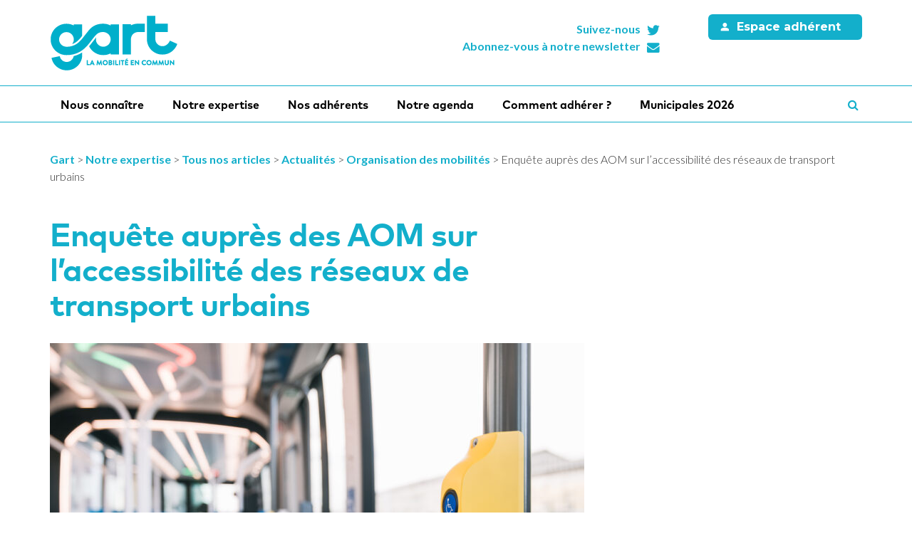

--- FILE ---
content_type: text/html; charset=UTF-8
request_url: https://www.gart.org/actualite/lancement-dune-enquete-aupres-des-aom-sur-laccessibilite-des-reseaux-de-transport-urbains/
body_size: 13715
content:

<!DOCTYPE html>

<html lang="fr-FR">
<head>
	<meta charset="UTF-8">
	<meta http-equiv="X-UA-Compatible" content="IE=edge">
	<meta name="viewport" content="width=device-width, initial-scale=1">

	<link rel="profile" href="http://gmpg.org/xfn/11">
	<link rel="pingback" href="https://www.gart.org/xmlrpc.php">

			<script>
  (function(i,s,o,g,r,a,m){i['GoogleAnalyticsObject']=r;i[r]=i[r]||function(){
  (i[r].q=i[r].q||[]).push(arguments)},i[r].l=1*new Date();a=s.createElement(o),
  m=s.getElementsByTagName(o)[0];a.async=1;a.src=g;m.parentNode.insertBefore(a,m)
  })(window,document,'script','https://www.google-analytics.com/analytics.js','ga');

  ga('create', 'UA-70240473-1', 'auto');
  ga('send', 'pageview');

</script>	
			<meta name="google-site-verification" content="BX2ycTSft0Cx3Nej-iiNIQxG46PoTPHjNPAiYxdPDJw" />	
	<title>Enquête auprès des AOM sur l&rsquo;accessibilité des réseaux de transport urbains &#8211; Gart</title>
<meta name='robots' content='max-image-preview:large' />
<link rel='dns-prefetch' href='//code.jquery.com' />
<link rel='dns-prefetch' href='//maxcdn.bootstrapcdn.com' />
<link rel='dns-prefetch' href='//maps.googleapis.com' />
<link rel='dns-prefetch' href='//fonts.googleapis.com' />
<link rel='dns-prefetch' href='//s.w.org' />
<link rel="alternate" type="application/rss+xml" title="Gart &raquo; Flux" href="https://www.gart.org/feed/" />
		<script type="text/javascript">
			window._wpemojiSettings = {"baseUrl":"https:\/\/s.w.org\/images\/core\/emoji\/13.0.1\/72x72\/","ext":".png","svgUrl":"https:\/\/s.w.org\/images\/core\/emoji\/13.0.1\/svg\/","svgExt":".svg","source":{"concatemoji":"https:\/\/www.gart.org\/wp-includes\/js\/wp-emoji-release.min.js?ver=5.7"}};
			!function(e,a,t){var n,r,o,i=a.createElement("canvas"),p=i.getContext&&i.getContext("2d");function s(e,t){var a=String.fromCharCode;p.clearRect(0,0,i.width,i.height),p.fillText(a.apply(this,e),0,0);e=i.toDataURL();return p.clearRect(0,0,i.width,i.height),p.fillText(a.apply(this,t),0,0),e===i.toDataURL()}function c(e){var t=a.createElement("script");t.src=e,t.defer=t.type="text/javascript",a.getElementsByTagName("head")[0].appendChild(t)}for(o=Array("flag","emoji"),t.supports={everything:!0,everythingExceptFlag:!0},r=0;r<o.length;r++)t.supports[o[r]]=function(e){if(!p||!p.fillText)return!1;switch(p.textBaseline="top",p.font="600 32px Arial",e){case"flag":return s([127987,65039,8205,9895,65039],[127987,65039,8203,9895,65039])?!1:!s([55356,56826,55356,56819],[55356,56826,8203,55356,56819])&&!s([55356,57332,56128,56423,56128,56418,56128,56421,56128,56430,56128,56423,56128,56447],[55356,57332,8203,56128,56423,8203,56128,56418,8203,56128,56421,8203,56128,56430,8203,56128,56423,8203,56128,56447]);case"emoji":return!s([55357,56424,8205,55356,57212],[55357,56424,8203,55356,57212])}return!1}(o[r]),t.supports.everything=t.supports.everything&&t.supports[o[r]],"flag"!==o[r]&&(t.supports.everythingExceptFlag=t.supports.everythingExceptFlag&&t.supports[o[r]]);t.supports.everythingExceptFlag=t.supports.everythingExceptFlag&&!t.supports.flag,t.DOMReady=!1,t.readyCallback=function(){t.DOMReady=!0},t.supports.everything||(n=function(){t.readyCallback()},a.addEventListener?(a.addEventListener("DOMContentLoaded",n,!1),e.addEventListener("load",n,!1)):(e.attachEvent("onload",n),a.attachEvent("onreadystatechange",function(){"complete"===a.readyState&&t.readyCallback()})),(n=t.source||{}).concatemoji?c(n.concatemoji):n.wpemoji&&n.twemoji&&(c(n.twemoji),c(n.wpemoji)))}(window,document,window._wpemojiSettings);
		</script>
		<style type="text/css">
img.wp-smiley,
img.emoji {
	display: inline !important;
	border: none !important;
	box-shadow: none !important;
	height: 1em !important;
	width: 1em !important;
	margin: 0 .07em !important;
	vertical-align: -0.1em !important;
	background: none !important;
	padding: 0 !important;
}
</style>
	<link rel='stylesheet' id='wp-block-library-css'  href='https://www.gart.org/wp-includes/css/dist/block-library/style.min.css?ver=5.7'  media='all' />
<link rel='stylesheet' id='bp-member-block-css'  href='https://www.gart.org/wp-content/plugins/buddypress/bp-members/css/blocks/member.min.css?ver=7.2.1'  media='all' />
<link rel='stylesheet' id='bp-members-block-css'  href='https://www.gart.org/wp-content/plugins/buddypress/bp-members/css/blocks/members.min.css?ver=7.2.1'  media='all' />
<link rel='stylesheet' id='bbp-default-css'  href='https://www.gart.org/wp-content/plugins/bbpress/templates/default/css/bbpress.min.css?ver=2.6.6'  media='all' />
<link rel='stylesheet' id='bp-legacy-css-css'  href='https://www.gart.org/wp-content/plugins/buddypress/bp-templates/bp-legacy/css/buddypress.min.css?ver=7.2.1'  media='screen' />
<link rel='stylesheet' id='photoswipe-lib-css'  href='https://www.gart.org/wp-content/themes/novacity/libs/photo-swipe/lib/photoswipe.css?ver=4.1.1.1'  media='all' />
<link rel='stylesheet' id='photoswipe-default-skin-css'  href='https://www.gart.org/wp-content/themes/novacity/libs/photo-swipe/lib/default-skin/default-skin.css?ver=4.1.1.1'  media='all' />
<link rel='stylesheet' id='font-awesome-css'  href='//maxcdn.bootstrapcdn.com/font-awesome/4.7.0/css/font-awesome.min.css'  media='all' />
<link rel='stylesheet' id='owl-carousel-css'  href='https://www.gart.org/wp-content/themes/novacity/assets/libs/owl.carousel/dist/assets/owl.carousel.css?ver=2.11.4'  media='all' />
<link rel='stylesheet' id='fatmenu-css'  href='https://www.gart.org/wp-content/themes/novacity/assets/libs/beaver-fat-menu/dist/css/jquery.fatmenu.css?ver=2.11.4'  media='all' />
<link rel='stylesheet' id='octopus-css'  href='https://www.gart.org/wp-content/themes/novacity/assets/libs/octopus/dist/css/octopus.css?ver=2.11.4'  media='all' />
<link rel='stylesheet' id='octopus-gravity-css'  href='https://www.gart.org/wp-content/themes/novacity/assets/libs/octopus/dist/css/themes/octopus-gravity.css?ver=2.11.4'  media='all' />
<link rel='stylesheet' id='citeo-utilities-css'  href='https://www.gart.org/wp-content/themes/novacity/assets/css/citeo.utilities.css?ver=2.11.4'  media='all' />
<link rel='stylesheet' id='leaflet-css'  href='https://www.gart.org/wp-content/plugins/novacity-osm-front/public/libs/leaflet/leaflet.css?ver=1.2.1'  media='screen' />
<link rel='stylesheet' id='leaflet-markercluster-css'  href='https://www.gart.org/wp-content/plugins/novacity-osm-front/public/libs/Leaflet.markercluster/MarkerCluster.css?ver=1.2.1'  media='screen' />
<link rel='stylesheet' id='leaflet-markercluster-default-css'  href='https://www.gart.org/wp-content/plugins/novacity-osm-front/public/libs/Leaflet.markercluster/MarkerCluster.Default.css?ver=1.2.1'  media='screen' />
<link rel='stylesheet' id='novacity-osm-front-css'  href='https://www.gart.org/wp-content/plugins/novacity-osm-front/public/css/novacity-osm-front.css?ver=1.2.1'  media='screen' />
<link rel='stylesheet' id='gart-fonts-css'  href='//fonts.googleapis.com/css?family=Montserrat:400,700%7COpen+Sans:400,700,400italic'  media='all' />
<link rel='stylesheet' id='gart-theme-css'  href='https://www.gart.org/wp-content/themes/gart/assets/css/theme.css?ver=1619173057'  media='all' />
<link rel='stylesheet' id='gart-style-css'  href='https://www.gart.org/wp-content/themes/gart/style.css?ver=1619178556'  media='all' />
<script  src='//code.jquery.com/jquery-1.12.4.min.js' id='jquery-js'></script>
<script type='text/javascript' id='bp-confirm-js-extra'>
/* <![CDATA[ */
var BP_Confirm = {"are_you_sure":"Confirmez-vous\u00a0?"};
/* ]]> */
</script>
<script  src='https://www.gart.org/wp-content/plugins/buddypress/bp-core/js/confirm.min.js?ver=7.2.1' id='bp-confirm-js'></script>
<script  src='https://www.gart.org/wp-content/plugins/buddypress/bp-core/js/widget-members.min.js?ver=7.2.1' id='bp-widget-members-js'></script>
<script  src='https://www.gart.org/wp-content/plugins/buddypress/bp-core/js/jquery-query.min.js?ver=7.2.1' id='bp-jquery-query-js'></script>
<script  src='https://www.gart.org/wp-content/plugins/buddypress/bp-core/js/vendor/jquery-cookie.min.js?ver=7.2.1' id='bp-jquery-cookie-js'></script>
<script  src='https://www.gart.org/wp-content/plugins/buddypress/bp-core/js/vendor/jquery-scroll-to.min.js?ver=7.2.1' id='bp-jquery-scroll-to-js'></script>
<script type='text/javascript' id='bp-legacy-js-js-extra'>
/* <![CDATA[ */
var BP_DTheme = {"accepted":"Accept\u00e9","close":"Fermer","comments":"commentaires","leave_group_confirm":"Voulez-vous vraiment quitter ce groupe\u00a0?","mark_as_fav":"Mettre en favori","my_favs":"Mes Favoris","rejected":"Rejet\u00e9","remove_fav":"Supprimer le favori","show_all":"Tout afficher","show_all_comments":"Afficher tous les commentaires de cette discussion","show_x_comments":"Afficher tous les commentaires (%d)","unsaved_changes":"Votre profil contient une ou plusieurs informations non sauvegard\u00e9es. Si vous quittez cette page sans les enregistrer, ellles seront perdues.","view":"Afficher","store_filter_settings":""};
/* ]]> */
</script>
<script  src='https://www.gart.org/wp-content/plugins/buddypress/bp-templates/bp-legacy/js/buddypress.min.js?ver=7.2.1' id='bp-legacy-js-js'></script>
<script  src='https://www.gart.org/wp-content/themes/novacity/libs/photo-swipe/lib/photoswipe.min.js?ver=4.1.1.1' id='photoswipe-lib-js'></script>
<script  src='https://www.gart.org/wp-content/themes/novacity/libs/photo-swipe/lib/photoswipe-ui-default.min.js?ver=4.1.1.1' id='photoswipe-ui-default-js'></script>
<script  src='https://www.gart.org/wp-content/themes/novacity/libs/photo-swipe/js/photoswipe.js?ver=4.1.1.1' id='photoswipe-js'></script>
<script  src='//maps.googleapis.com/maps/api/js?key=AIzaSyDAa9kD_2m6EmD-h9XFwkuUM9eIvd1LImk' id='google-map-api-js'></script>
<link rel="https://api.w.org/" href="https://www.gart.org/wp-json/" /><link rel="alternate" type="application/json" href="https://www.gart.org/wp-json/wp/v2/actualite/37421" /><link rel="EditURI" type="application/rsd+xml" title="RSD" href="https://www.gart.org/xmlrpc.php?rsd" />
<link rel="wlwmanifest" type="application/wlwmanifest+xml" href="https://www.gart.org/wp-includes/wlwmanifest.xml" /> 
<meta name="generator" content="WordPress 5.7" />
<link rel="canonical" href="https://www.gart.org/actualite/lancement-dune-enquete-aupres-des-aom-sur-laccessibilite-des-reseaux-de-transport-urbains/" />
<link rel='shortlink' href='https://www.gart.org/?p=37421' />
<link rel="alternate" type="application/json+oembed" href="https://www.gart.org/wp-json/oembed/1.0/embed?url=https%3A%2F%2Fwww.gart.org%2Factualite%2Flancement-dune-enquete-aupres-des-aom-sur-laccessibilite-des-reseaux-de-transport-urbains%2F" />
<link rel="alternate" type="text/xml+oembed" href="https://www.gart.org/wp-json/oembed/1.0/embed?url=https%3A%2F%2Fwww.gart.org%2Factualite%2Flancement-dune-enquete-aupres-des-aom-sur-laccessibilite-des-reseaux-de-transport-urbains%2F&#038;format=xml" />

	<script type="text/javascript">var ajaxurl = 'https://www.gart.org/wp-admin/admin-ajax.php';</script>

<style type="text/css">.broken_link, a.broken_link {
	text-decoration: line-through;
}</style><meta name="redi-version" content="1.2.7" /><link rel="icon" href="https://www.gart.org/wp-content/uploads/2024/12/cropped-Sigle-graphique-GART_Twitter-32x32.png" sizes="32x32" />
<link rel="icon" href="https://www.gart.org/wp-content/uploads/2024/12/cropped-Sigle-graphique-GART_Twitter-192x192.png" sizes="192x192" />
<link rel="apple-touch-icon" href="https://www.gart.org/wp-content/uploads/2024/12/cropped-Sigle-graphique-GART_Twitter-180x180.png" />
<meta name="msapplication-TileImage" content="https://www.gart.org/wp-content/uploads/2024/12/cropped-Sigle-graphique-GART_Twitter-270x270.png" />
		<style type="text/css" id="wp-custom-css">
			/* Taille des icônes - 110px */
.betterdocs-category-grid-wrapper .betterdocs-category-icon,
.betterdocs-category-grid-wrapper .betterdocs-category-icon img,
.betterdocs-category-grid-wrapper .betterdocs-category-icon svg {
    width: 105px !important;
    height: 105px !important;
    font-size: 105px !important;
}

.betterdocs-single-category-wrapper .betterdocs-category-icon,
.betterdocs-single-category-wrapper .betterdocs-category-icon img {
    width: 105px !important;
    height: 105px !important;
}

/* FORCER TOUS LES ÉLÉMENTS BLEUS EN ROUGE #e7344c */
.betterdocs-category-grid-wrapper *,
.betterdocs-single-category-wrapper * {
    border-color: #e7344c !important;
}

.betterdocs-category-grid-wrapper *::before,
.betterdocs-category-grid-wrapper *::after,
.betterdocs-single-category-wrapper *::before,
.betterdocs-single-category-wrapper *::after {
    background-color: #e7344c !important;
    border-color: #e7344c !important;
}

hr, .betterdocs-category-grid-wrapper hr {
    background-color: #e7344c !important;
    border-color: #e7344c !important;
}
/* Texte du corps plus foncé */
body,
p,
.betterdocs-single-category-wrapper p,
.betterdocs-category-grid-wrapper p,
.betterdocs-category-box p {
    color: #333333 !important;
}

/* Texte des liens des articles dans les catégories */
.betterdocs-single-category-wrapper a,
.betterdocs-category-grid-wrapper a {
    color: #555555 !important;
}

/* Placeholder "Rechercher une thématique" plus foncé */
.betterdocs-search-form input::placeholder,
.betterdocs-search-form input::-webkit-input-placeholder,
.betterdocs-search-form input::-moz-placeholder,
.betterdocs-search-form input:-ms-input-placeholder {
    color: #666666 !important;
    opacity: 1 !important;
}

/* Texte saisi dans la barre de recherche aussi plus foncé */
.betterdocs-search-form input {
    color: #333333 !important;
}		</style>
		
	
	
    
    <!-- EBO - 08/2022 -->
    
    <link rel="apple-touch-icon" sizes="180x180" href="/favicons/apple-touch-icon.png">
    <link rel="icon" type="image/png" sizes="32x32" href="/favicons/favicon-32x32.png">
    <link rel="icon" type="image/png" sizes="16x16" href="/favicons/favicon-16x16.png">
    <link rel="manifest" href="/favicons/site.webmanifest">
    <link rel="mask-icon" href="/favicons/safari-pinned-tab.svg" color="#13afcb">
    <link rel="shortcut icon" href="/favicons/favicon.ico">
    <meta name="msapplication-TileColor" content="#13afcb">
    <meta name="msapplication-config" content="/favicons/browserconfig.xml">
    <meta name="theme-color" content="#ffffff">
    
    <link rel="preconnect" href="https://fonts.googleapis.com">
    <link rel="preconnect" href="https://fonts.gstatic.com" crossorigin>
    <link href="https://fonts.googleapis.com/css2?family=Lato:wght@300;700&display=swap" rel="stylesheet">
    <link href="https://fonts.googleapis.com/icon?family=Material+Icons" rel="stylesheet" type='text/css' media='all' > 
	<link rel="stylesheet" type="text/css" media="all" href="https://www.gart.org/wp-content/themes/novacity/style-cithea.css" />
	<link rel="stylesheet" type="text/css" media="all" href="https://www.gart.org/wp-content/themes/novacity/style-resp-cithea.css" />
    <script type="text/javascript" src="https://www.gart.org/wp-content/themes/novacity/assets/js/jquery.simpleslider.package.min.js"></script>
    
    
    <!-- EBO - 08/2022 - END -->
    
    
	<link rel="stylesheet" type="text/css" media="print" href="https://www.gart.org/wp-content/themes/novacity/print.css" />
    

	</head><body class="bp-legacy news-template-default single single-news postid-37421 no-js">

	<div class="layout-container">

		<header id="layout-header" class="layout-header">

			
			<div class="container">
				<div class="row">
					<div class="col-xs-12 col-sm-5 col-md-4 col-lg-5">
						<h1 class="logo">
													    	<a href="https://www.gart.org/">
															<img class="logo-normal img-responsive animated fadeIn" src="https://www.gart.org/wp-content/themes/gart/assets/img/gart2022-logo.png" width="180" height="80" alt="Gart">															</a>
													</h1>
					</div>

					<div class="col-xs-12 col-sm-7 col-md-8 col-lg-7">
						<div class="row">

							<div class="col-xs-12 col-md-6 col-lg-7">
								<div class="section-header-networks">
									<ul class="list-unstyled ">
										<li>
											<a href="https://twitter.com/gart_officiel" target="_blank">
												<i class="fa fa-fw fa-right fa-twitter icon"></i>
												<span class="title">Suivez-nous</span>
											</a>
										</li>
										<li>
											<a href="https://www.gart.org/newsletter/">
												<i class="fa fa-fw fa-right fa-envelope icon"></i>
												<span class="title">Abonnez-vous à notre newsletter</span>
											</a>
										</li>
									</ul>
								</div>
							</div>

							<div class="col-xs-12 col-md-6 col-lg-5">
								<div class="section-header-member">
																			<a href="/les-adherents/" class="btn btn-lg btn-purple title"><i class="fa fa-fw fa-left fa-user"></i> Espace adhérent</a>
																	</div>
							</div>

						</div>
					</div>

				</div>
			</div>
		</header><!-- /.layout-header -->

		<nav id="layout-navigation" class="layout-navigation" data-affix="true">
    <div id="fm" data-toggle="fatmenu" data-mobile-breakpoint="1200" class="fm">
        <div class="navbar">
            <div class="container">

                <div class="navbar-header">
                    <a href="" class="btn member-toggle"><i class="fa fa-fw fa-left fa-user"></i>Espace adhérent</a>
                    <button type="button" class="navbar-toggle" data-toggle="collapse" data-target=".navbar-ex1-collapse">
                        <span class="sr-only">Toggle navigation</span>
                        <span class="icon-bar"></span>
                        <span class="icon-bar"></span>
                        <span class="icon-bar"></span>
                    </button>
                    <a href="#layer-search-engine" class="btn search-toggle fm-search-trigger fm-trigger">
                        <i class="fa fa-search"></i>
                    </a>
                </div>
            
                <div class="collapse navbar-collapse navbar-ex1-collapse">
                                    <ul class="nav navbar-nav navbar-left">
                                                                                <li class="menu-item-60" id="menu-item-60">
                                                            <a href="#layer-60" class="fm-trigger">Nous connaître</a>
                                                        </li>
                                                                                <li class="menu-item-59" id="menu-item-59">
                                                            <a href="#layer-59" class="fm-trigger">Notre expertise</a>
                                                        </li>
                                                                                <li class="menu-item-57" id="menu-item-57">
                                                            <a href="#layer-57" class="fm-trigger">Nos adhérents</a>
                                                        </li>
                                                                                <li class="menu-item-55" id="menu-item-55">
                            
                                <a href="https://www.gart.org/notre-agenda-2/">Notre agenda</a>
                                                        </li>
                                                                                <li class="menu-item-54204" id="menu-item-54204">
                            
                                <a href="https://www.gart.org/nous-connaitre/comment-adherer/">Comment adhérer ?</a>
                                                        </li>
                                                                                <li class="menu-item-56346" id="menu-item-56346">
                            
                                <a href="https://www.gart.org/municipales/">Municipales 2026</a>
                                                        </li>
                                                   <li class="fm-search menu-item-search" id="menu-item-search"><a href="#layer-search-engine" class="fm-search-trigger fm-trigger"><i class="fa fa-search"></i><span class="sr-only">Recherche</span></a></li>
                    </ul>
                </div>
            </div>
        </div>
        

        <div class="fm-subnav">
            <div class="fm-wrapper">
                
                
                                
                <div class="fm-group">
                    
                                                                                <div id="layer-60" class="fm-layer layer-60">
                                                <div class="container">
                            <div class="row">
                            
                                                                
                                        <ul class="fm-textlines">
                                            
                                                
                                                <li class="col-xs-12 col-md-4 menu-item-2170" id="menu-item-2170">
                                                                                                            <a href="https://www.gart.org/nous-connaitre/lassociation-2/" class="fm-textline"><span class="fm-textline-title">L’association</span></a>

                                                                                                    </li>

                                            
                                                
                                                <li class="col-xs-12 col-md-4 menu-item-45379" id="menu-item-45379">
                                                                                                            <a href="https://www.gart.org/nous-connaitre/le-conseil-dadministration/" class="fm-textline"><span class="fm-textline-title">Le Conseil d’administration</span></a>

                                                                                                    </li>

                                            
                                                
                                                <li class="col-xs-12 col-md-4 menu-item-27706" id="menu-item-27706">
                                                                                                            <a href="https://www.gart.org/nous-connaitre/le-conseil-scientifique/" class="fm-textline"><span class="fm-textline-title">Le Conseil scientifique</span></a>

                                                                                                    </li>

                                            
                                                
                                                <li class="col-xs-12 col-md-4 menu-item-2169" id="menu-item-2169">
                                                                                                            <a href="#layer-2169" class="fm-trigger fm-textline">
                                                            <span class="fm-textline-title">L’Équipe permanente</span>
                                                            <!-- <i class="fa fa-angle-right"></i> -->
                                                        </a>
                                                                                                    </li>

                                            
                                                
                                                <li class="col-xs-12 col-md-4 menu-item-58" id="menu-item-58">
                                                                                                            <a href="#layer-58" class="fm-trigger fm-textline">
                                                            <span class="fm-textline-title">Le Club des partenaires</span>
                                                            <!-- <i class="fa fa-angle-right"></i> -->
                                                        </a>
                                                                                                    </li>

                                            
                                                
                                                <li class="col-xs-12 col-md-4 menu-item-2114" id="menu-item-2114">
                                                                                                            <a href="https://www.gart.org/nous-connaitre/les-publications/" class="fm-textline"><span class="fm-textline-title">Les publications</span></a>

                                                                                                    </li>

                                            
                                                
                                                <li class="col-xs-12 col-md-4 menu-item-9623" id="menu-item-9623">
                                                                                                            <a href="https://www.gart.org/nous-connaitre/lespace-presse/" class="fm-textline"><span class="fm-textline-title">L’espace presse</span></a>

                                                                                                    </li>

                                                                                    </ul>

                                                            </div>
                        </div>
                    </div>
                                                                                                                                                                                                        <div id="layer-2169" class="fm-layer layer-2169">
                                                <div class="container">
                            <div class="row">
                            
                                                                
                                        <ul class="fm-textlines">
                                            
                                                
                                                <li class="col-xs-12 col-md-4 menu-item-51129" id="menu-item-51129">
                                                                                                            <a href="https://www.gart.org/nous-connaitre/lequipe-permanente/" class="fm-textline"><span class="fm-textline-title">Trombinoscope</span></a>

                                                                                                    </li>

                                            
                                                
                                                <li class="col-xs-12 col-md-4 menu-item-51127" id="menu-item-51127">
                                                                                                            <a href="https://www.gart.org/nous-connaitre/lequipe-permanente/repartition_geographique/" class="fm-textline"><span class="fm-textline-title">Répartition géographique</span></a>

                                                                                                    </li>

                                                                                    </ul>

                                                            </div>
                        </div>
                    </div>
                                                                                                                                                                <div id="layer-58" class="fm-layer layer-58">
                                                <div class="container">
                            <div class="row">
                            
                                                                
                                        <ul class="fm-textlines">
                                            
                                                
                                                <li class="col-xs-12 col-md-4 menu-item-2179" id="menu-item-2179">
                                                                                                            <a href="https://www.gart.org/nous-connaitre/le-club-des-partenaires/devenez-partenaire-2/" class="fm-textline"><span class="fm-textline-title">Devenez partenaire</span></a>

                                                                                                    </li>

                                            
                                                
                                                <li class="col-xs-12 col-md-4 menu-item-12815" id="menu-item-12815">
                                                                                                            <a href="https://www.gart.org/nous-connaitre/le-club-des-partenaires/ils-nous-font-confiance/" class="fm-textline"><span class="fm-textline-title">Ils nous font confiance</span></a>

                                                                                                    </li>

                                                                                    </ul>

                                                            </div>
                        </div>
                    </div>
                                                                                                                                                                                    

                </div>
                                
                
                                
                <div class="fm-group">
                    
                                                                                <div id="layer-59" class="fm-layer layer-59">
                                                <div class="container">
                            <div class="row">
                            
                                                                
                                        <ul class="fm-textlines">
                                            
                                                
                                                <li class="col-xs-12 col-md-4 menu-item-12540" id="menu-item-12540">
                                                                                                            <a href="https://www.gart.org/notre-expertise/tous-nos-articles/" class="fm-textline"><span class="fm-textline-title">Tous nos articles</span></a>

                                                                                                    </li>

                                            
                                                
                                                <li class="col-xs-12 col-md-4 menu-item-30022" id="menu-item-30022">
                                                                                                            <a href="https://www.gart.org/notre-expertise/economie-des-transports/" class="fm-textline"><span class="fm-textline-title">Économie des transports</span></a>

                                                                                                    </li>

                                            
                                                
                                                <li class="col-xs-12 col-md-4 menu-item-30009" id="menu-item-30009">
                                                                                                            <a href="https://www.gart.org/notre-expertise/exploitation-des-transports/" class="fm-textline"><span class="fm-textline-title">Exploitation des transports</span></a>

                                                                                                    </li>

                                            
                                                
                                                <li class="col-xs-12 col-md-4 menu-item-27892" id="menu-item-27892">
                                                                                                            <a href="https://www.gart.org/notre-expertise/institutionnel/" class="fm-textline"><span class="fm-textline-title">Institutionnel</span></a>

                                                                                                    </li>

                                            
                                                
                                                <li class="col-xs-12 col-md-4 menu-item-2140" id="menu-item-2140">
                                                                                                            <a href="https://www.gart.org/notre-expertise/mobilites-actives-2/" class="fm-textline"><span class="fm-textline-title">Mobilités actives</span></a>

                                                                                                    </li>

                                            
                                                
                                                <li class="col-xs-12 col-md-4 menu-item-30012" id="menu-item-30012">
                                                                                                            <a href="https://www.gart.org/notre-expertise/organisation-des-mobilites/" class="fm-textline"><span class="fm-textline-title">Organisation des mobilités</span></a>

                                                                                                    </li>

                                            
                                                
                                                <li class="col-xs-12 col-md-4 menu-item-2144" id="menu-item-2144">
                                                                                                            <a href="https://www.gart.org/notre-expertise/systemes-de-transport-intelligents/" class="fm-textline"><span class="fm-textline-title">Systèmes de transport intelligents</span></a>

                                                                                                    </li>

                                            
                                                
                                                <li class="col-xs-12 col-md-4 menu-item-30019" id="menu-item-30019">
                                                                                                            <a href="https://www.gart.org/notre-expertise/territoires-peu-denses-2/" class="fm-textline"><span class="fm-textline-title">Territoires peu denses</span></a>

                                                                                                    </li>

                                            
                                                
                                                <li class="col-xs-12 col-md-4 menu-item-30017" id="menu-item-30017">
                                                                                                            <a href="https://www.gart.org/notre-expertise/usage-raisonne-de-la-voiture-2/" class="fm-textline"><span class="fm-textline-title">Usage raisonné de la voiture</span></a>

                                                                                                    </li>

                                                                                    </ul>

                                                            </div>
                        </div>
                    </div>
                                                                                                                                                                                                                                                                                                                                                                                            

                </div>
                                
                
                                
                <div class="fm-group">
                    
                                                                                <div id="layer-57" class="fm-layer layer-57">
                                                <div class="container">
                            <div class="row">
                            
                                                                
                                        <ul class="fm-textlines">
                                            
                                                
                                                <li class="col-xs-12 col-md-4 menu-item-34063" id="menu-item-34063">
                                                                                                            <a href="https://www.gart.org/nos-adherents/quest-ce-qu-une-aom/" class="fm-textline"><span class="fm-textline-title">Qu’est-ce qu’une AOM ?</span></a>

                                                                                                    </li>

                                            
                                                
                                                <li class="col-xs-12 col-md-4 menu-item-2172" id="menu-item-2172">
                                                                                                            <a href="https://www.gart.org/nos-adherents/autorites-organisatrices-mobilite-locales/" class="fm-textline"><span class="fm-textline-title">Les AOM locales</span></a>

                                                                                                    </li>

                                            
                                                
                                                <li class="col-xs-12 col-md-4 menu-item-12487" id="menu-item-12487">
                                                                                                            <a href="https://www.gart.org/nos-adherents/autorites-organisatrices-mobilite-regionales/" class="fm-textline"><span class="fm-textline-title">Les AOM régionales</span></a>

                                                                                                    </li>

                                            
                                                
                                                <li class="col-xs-12 col-md-4 menu-item-33199" id="menu-item-33199">
                                                                                                            <a href="https://www.gart.org/nos-adherents/les-communautes-de-communes/" class="fm-textline"><span class="fm-textline-title">Les communautés de communes</span></a>

                                                                                                    </li>

                                            
                                                
                                                <li class="col-xs-12 col-md-4 menu-item-2171" id="menu-item-2171">
                                                                                                            <a href="https://www.gart.org/nos-adherents/departements/" class="fm-textline"><span class="fm-textline-title">Les départements</span></a>

                                                                                                    </li>

                                            
                                                
                                                <li class="col-xs-12 col-md-4 menu-item-30089" id="menu-item-30089">
                                                                                                            <a href="https://www.gart.org/nos-adherents/bourse-demplois-2-2-2-2/" class="fm-textline"><span class="fm-textline-title">Bourse d’emplois</span></a>

                                                                                                    </li>

                                                                                    </ul>

                                                            </div>
                        </div>
                    </div>
                                                                                                                                                                                                                                                                    

                </div>
                                
                
                                
                
                                
                
                                               

                <div class="fm-group">
                    <div id="layer-search-engine" class="fm-layer panel">
                        <div class="container">
                            <div class="row">
                                <div class="search-engine">
    <form method="get" class="search-form" action="/">
        <div class="input-group input-group-lg">
            <span class="input-group-addon"><i class="fa fa-search"></i></span>

            <input type="search" class="form-control" placeholder="Rechercher sur le site" value="" name="s" title="Rechercher sur le site">

                       
            <span class="input-group-btn">
                <button class="btn btn-primary" type="submit"><i class="visible-sm visible-xs fa fa-search"></i><span class="visible-lg visible-md">Rechercher</span></button>
            </span>
        </div>
    </form>
</div>                            </div>
                        </div>
                    </div>           
                </div>
                

            </div>
        </div>
    </div>
</nav>
        <div class="fm-breadcrumb">
            <div class="container">
                <ul></ul>
            </div>
        </div>

		
					<div class="layout-main pb-lg-3x pt-sm-2x pb-sm-2x">

				<div class="section-breadcrumb mb-lg-3x hidden-sm hidden-xs">
					<div class="container">
						<div class="breadcrumbs" xmlns:v="http://rdf.data-vocabulary.org/#">
							<!-- Breadcrumb NavXT 6.6.0 -->
<span property="itemListElement" typeof="ListItem"><a property="item" typeof="WebPage" title="Go to Gart." href="https://www.gart.org" class="home"><span property="name">Gart</span></a><meta property="position" content="1"></span> &gt; <span property="itemListElement" typeof="ListItem"><a property="item" typeof="WebPage" title="Aller à Notre expertise." href="https://www.gart.org/notre-expertise/" class="post post-page"><span property="name">Notre expertise</span></a><meta property="position" content="2"></span> &gt; <span property="itemListElement" typeof="ListItem"><a property="item" typeof="WebPage" title="Aller à Tous nos articles." href="https://www.gart.org/notre-expertise/tous-nos-articles/" class="news-root post post-news"><span property="name">Tous nos articles</span></a><meta property="position" content="3"></span> &gt; <span property="itemListElement" typeof="ListItem"><a property="item" typeof="WebPage" title="Aller à Actualités." href="https://www.gart.org/actualite/" class="post post-news-archive"><span property="name">Actualités</span></a><meta property="position" content="4"></span> &gt; <span property="itemListElement" typeof="ListItem"><a property="item" typeof="WebPage" title="Go to the Organisation des mobilités Thème archives." href="https://www.gart.org/theme/organisation-des-mobilites/" class="taxonomy theme"><span property="name">Organisation des mobilités</span></a><meta property="position" content="5"></span> &gt; <span property="itemListElement" typeof="ListItem"><span property="name">Enquête auprès des AOM sur l&rsquo;accessibilité des réseaux de transport urbains</span><meta property="position" content="6"></span>						</div>
					</div>
				</div>

		
<div class="container">

	<div class="layout-content">
		<div class="row">

									<div class="col-xs-12">
			
									
					
<article id="post-37421" class="article article-news has-image post-37421 type-news status-publish has-post-thumbnail hentry theme-organisation-des-mobilites">
	
		<div class="row">
		<div class="col-xs-12 col-lg-8">
	
			<header class="article-header">
				
				<h1 class="article-title">Enquête auprès des AOM sur l&rsquo;accessibilité des réseaux de transport urbains</h1>				
				
				
			</header><!-- .article-header -->
			

							<div class="article-image">

					<img loading="eager"width="750" height="500" src="https://www.gart.org/wp-content/uploads/2021/06/Bouton-acces-PMR_T9_Credit-Ile-de-France-Mobilites-750x500.jpg" class="img-responsive wp-post-image" alt="" loading="lazy" srcset="https://www.gart.org/wp-content/uploads/2021/06/Bouton-acces-PMR_T9_Credit-Ile-de-France-Mobilites-750x500.jpg 750w, https://www.gart.org/wp-content/uploads/2021/06/Bouton-acces-PMR_T9_Credit-Ile-de-France-Mobilites-300x200.jpg 300w, https://www.gart.org/wp-content/uploads/2021/06/Bouton-acces-PMR_T9_Credit-Ile-de-France-Mobilites-1024x683.jpg 1024w, https://www.gart.org/wp-content/uploads/2021/06/Bouton-acces-PMR_T9_Credit-Ile-de-France-Mobilites-768x512.jpg 768w, https://www.gart.org/wp-content/uploads/2021/06/Bouton-acces-PMR_T9_Credit-Ile-de-France-Mobilites-1536x1024.jpg 1536w, https://www.gart.org/wp-content/uploads/2021/06/Bouton-acces-PMR_T9_Credit-Ile-de-France-Mobilites-2048x1365.jpg 2048w, https://www.gart.org/wp-content/uploads/2021/06/Bouton-acces-PMR_T9_Credit-Ile-de-France-Mobilites-100x67.jpg 100w, https://www.gart.org/wp-content/uploads/2021/06/Bouton-acces-PMR_T9_Credit-Ile-de-France-Mobilites-150x100.jpg 150w, https://www.gart.org/wp-content/uploads/2021/06/Bouton-acces-PMR_T9_Credit-Ile-de-France-Mobilites-360x240.jpg 360w, https://www.gart.org/wp-content/uploads/2021/06/Bouton-acces-PMR_T9_Credit-Ile-de-France-Mobilites-212x141.jpg 212w, https://www.gart.org/wp-content/uploads/2021/06/Bouton-acces-PMR_T9_Credit-Ile-de-France-Mobilites-165x110.jpg 165w, https://www.gart.org/wp-content/uploads/2021/06/Bouton-acces-PMR_T9_Credit-Ile-de-France-Mobilites-scaled-219x146-219x146.jpg 219w, https://www.gart.org/wp-content/uploads/2021/06/Bouton-acces-PMR_T9_Credit-Ile-de-France-Mobilites-scaled-263x175-263x175.jpg 263w" sizes="(max-width: 750px) 100vw, 750px" />					
				</div><!-- .article-image -->
			

			<div class="article-content">

				<p>L&rsquo;accessibilité des réseaux de transport urbains est un enjeu majeur des politiques de transport afin d&rsquo;apporter des solutions de mobilité pour tous. La loi d&rsquo;orientation des mobilités (LOM) a créé de nouvelles dispositions dans ce sens, et pour définir des indicateurs de suivi, une enquête est lancée par le ministère de la Transition écologique – la délégation ministérielle à l&rsquo;Accessibilité, la DGITM et les services déconcentrés – en partenariat avec le GART, Régions de France, Agir et le Cerema.</p>
<p>Cette enquête en ligne est à destination des autorités organisatrices de la mobilité (AOM) en charge de réseaux urbains. Elle fait suite aux recensements effectués auparavant par les directions départementales des territoires (DDT). L&rsquo;outil d&rsquo;enquête proposé indique les éléments renseignés les années précédentes afin d&rsquo;aider au remplissage des informations relatives à la situation actuelle. Elle peut aussi fournir des informations utiles concernant les nouvelles obligations pour les collectivités.</p>
<p><a href="https://www.gart.org/wp-content/uploads/2021/06/Objectifs-de-lenquete-et-elements-complementaires-cadre-legal-et-explications.pdf" target="_blank" rel="noopener">Un document d&rsquo;aide au remplissage présentant, question par question, le cadre légal en cours ainsi que des informations complémentaires, est mis à votre disposition.</a></p>
<div class="well">
<h4 style="text-align: center;"><strong>Informations pratiques pour remplir le questionnaire</strong></h4>
<p>&nbsp;</p>
<p><strong>Étape 1 : se rendre sur le site Passim<br />
</strong>Cela vous permet de voir la liste des fiches de « suivi d&rsquo;accessibilité » (1 fiche par AOM).</p>
<p style="text-align: center;"><a href="http://petitpois.passim.info/poi/search?ack=Suivi_SDAP&amp;k=Category%3Asuivi-sdap&amp;q=&amp;w=&amp;s=active" target="_blank" rel="noopener"><strong>Accéder à l&rsquo;enquête</strong></a></p>
<p><strong>Étape 2 : rechercher une fiche AOM<br />
</strong>&#8211; soit en avançant de page en page (ordre alphabétique) ;<br />
&#8211; soit en utilisant le champ « texte libre » avec le nom de l&rsquo;AOM ou un mot qui en fait partie, puis « rechercher » ;<br />
&#8211; soit en utilisant le champ « où ? » Renseignez un élément du nom du territoire, puis attendez la liste de propositions et choisissez le ressort territorial correspondant, commençant par « RT ».</p>
<p><em>Attention : le délai peut aller jusqu&rsquo;à 30 secondes pour l&rsquo;affichage de la liste</em></p>
<p><strong>Étape 3 : sélectionner la fiche AOM souhaitée<br />
</strong>Vous voyez alors la fiche pré-remplie.</p>
<p><strong>Étape 4 : modifier la fiche<br />
</strong>&#8211; cliquer en bas sur « éditer » ;<br />
&#8211; indiquer votre adresse email, puis connexion (la première fois seulement) ;<br />
&#8211; valider votre email (la première fois seulement) ;<br />
&#8211; vous voyez ensuite toutes les questions auxquelles répondre ;<br />
&#8211; renseigner les valeurs puis cliquer en bas sur « enregistrer ».</p>
</div>
<h6>7 juin 2021 mis à jour le 7 septembre 2021 &#8211; Crédit : Île-de-France-Mobilités</h6>

			</div><!-- .article-content -->

					</div>
				
		
				<div class="col-xs-12 col-lg-8">
		
			<footer class="article-footer">
			
				
<ul class="social-toolbar">

    <li class="social-tool social-tool-label">Partager sur :</li>
    <li class="social-tool social-tool-facebook">
        <a class="sharer" data-share-network="facebook" href="https://www.facebook.com/sharer/sharer.php?u=https%3A%2F%2Fwww.gart.org%2Factualite%2Flancement-dune-enquete-aupres-des-aom-sur-laccessibilite-des-reseaux-de-transport-urbains%2F" data-share-link="https%3A%2F%2Fwww.gart.org%2Factualite%2Flancement-dune-enquete-aupres-des-aom-sur-laccessibilite-des-reseaux-de-transport-urbains%2F" data-share-title="Enqu%C3%AAte+aupr%C3%A8s+des+AOM+sur+l%E2%80%99accessibilit%C3%A9+des+r%C3%A9seaux+de+transport+urbains"><i class="fa fa-facebook fa-fw"></i></a>
    </li>
        <li class="social-tool social-tool-twitter">
        <a class="sharer"
            data-share-network="twitter"
            href="https://twitter.com/intent/tweet?url=https%3A%2F%2Fwww.gart.org%2Factualite%2Flancement-dune-enquete-aupres-des-aom-sur-laccessibilite-des-reseaux-de-transport-urbains%2F&amp;text=Enqu%C3%AAte+aupr%C3%A8s+des+AOM+sur+l%E2%80%99accessibilit%C3%A9+des+r%C3%A9seaux+de+transport+urbains"
            data-share-link="https%3A%2F%2Fwww.gart.org%2Factualite%2Flancement-dune-enquete-aupres-des-aom-sur-laccessibilite-des-reseaux-de-transport-urbains%2F"
            data-share-title="Enqu%C3%AAte+aupr%C3%A8s+des+AOM+sur+l%E2%80%99accessibilit%C3%A9+des+r%C3%A9seaux+de+transport+urbains"
            >
            <i class="fa fa-twitter fa-fw"></i></a>
    </li>

        <li class="social-tool social-tool-mail">
        <a class="sharer" target="_blank" href="mailto:?subject=Enqu%C3%AAte+aupr%C3%A8s+des+AOM+sur+l%E2%80%99accessibilit%C3%A9+des+r%C3%A9seaux+de+transport+urbains&body=https%3A%2F%2Fwww.gart.org%2Factualite%2Flancement-dune-enquete-aupres-des-aom-sur-laccessibilite-des-reseaux-de-transport-urbains%2F" data-share-network="mail"><i class="fa fa-envelope-o fa-fw"></i></a>
    </li>
</ul>
			</footer><!-- .article-footer -->
	
			</div>
	</div>

</article><!-- #post-37421 -->



										
							</div>
			
						
		</div>
	</div>
</div>


		</div><!-- /.layout-main -->


		<footer class="layout-footer">
		
			<div class="section section-contactinfo">
	<div class="container">
		<div class="row">
			<div class="col-xs-12 col-md-4">
				<div class="section-contactinfo-logo">
					<img src="https://www.gart.org/wp-content/themes/gart/assets/img/gart2022-logo-blc.png" width="122" height="52" alt="" class="logo">
				</div>
			</div>
			<div class="col-xs-12 col-md-4">
				<div class="section-contactinfo-address">
										<a href="/contactez-nous/" class="btn btn-purple btn-lg btn-contact">Contactez-nous</a>
				</div>
			</div>
			<div class="col-xs-12 col-md-4">
				<div class="section-contactinfo-press">
																			<a href="https://www.gart.org/les-forums-du-gart/" class="btn btn-purple btn-lg btn-forum">Forums</a>
									</div>
			</div>
		</div>
	</div>
</div>
			<div class="section-contentinfo" role="contentinfo">
			
    <div class="container">
		<div class="row">

			<div class="col-xs-12 col-md-8 text-sm-center | mb-sm-2x">
				<div class="menu-footer-container"><ul class="list-inline"><li id="menu-item-22298" class="menu-item menu-item-type-post_type menu-item-object-page menu-item-22298"><a href="https://www.gart.org/plan-du-site/">Plan du site</a></li>
<li id="menu-item-22292" class="menu-item menu-item-type-post_type menu-item-object-page menu-item-22292"><a href="https://www.gart.org/credits/">Crédits</a></li>
<li id="menu-item-22293" class="menu-item menu-item-type-post_type menu-item-object-page menu-item-22293"><a href="https://www.gart.org/mentions-legales/">Mentions Légales</a></li>
<li id="menu-item-22291" class="menu-item menu-item-type-post_type menu-item-object-page menu-item-22291"><a href="https://www.gart.org/confidentialites/">Confidentialités</a></li>
</ul></div>			</div>


			<div class="col-xs-12 col-md-4 text-sm-center text-right">

				<div class="logo">
					<a href="https://www.inovagora.net" target="_blank">

						<svg class="logo-inovagora" version="1.1" id="Calque_1" xmlns="http://www.w3.org/2000/svg" xmlns:xlink="http://www.w3.org/1999/xlink" x="0px" y="0px"
						width="436.37px" height="92.33px" viewBox="0 0 436.37 92.33" enable-background="new 0 0 436.37 92.33" xml:space="preserve">
						<g>
							<path fill="#A51C47" d="M135.49,35.75c-1.33-3.03-3.17-5.65-5.45-7.81c-2.29-2.15-5.03-3.84-8.15-5.01
							c-3.11-1.17-6.47-1.76-9.97-1.76c-3.5,0-6.85,0.59-9.97,1.76c-3.12,1.17-5.87,2.86-8.15,5.01c-2.28,2.15-4.12,4.78-5.45,7.81
							c-1.34,3.03-2.01,6.45-2.01,10.15c0,3.7,0.68,7.12,2.01,10.15c1.33,3.03,3.17,5.66,5.45,7.81c2.28,2.15,5.02,3.84,8.15,5.01
							c3.11,1.17,6.47,1.76,9.97,1.76c3.5,0,6.85-0.59,9.97-1.76c3.12-1.17,5.86-2.86,8.15-5.01c2.28-2.15,4.12-4.78,5.45-7.81
							c1.34-3.03,2.01-6.45,2.01-10.15C137.5,42.2,136.82,38.78,135.49,35.75z M124.58,45.9c0,1.68-0.29,3.32-0.86,4.88
							c-0.57,1.55-1.41,2.94-2.51,4.13c-1.1,1.19-2.45,2.16-4,2.87c-1.54,0.71-3.33,1.07-5.3,1.07c-1.97,0-3.76-0.36-5.3-1.07
							c-1.55-0.72-2.9-1.68-4-2.87c-1.1-1.19-1.95-2.58-2.51-4.13c-0.57-1.56-0.86-3.2-0.86-4.88s0.29-3.32,0.86-4.88
							c0.56-1.55,1.41-2.94,2.51-4.12c1.1-1.19,2.45-2.16,4-2.87c1.54-0.71,3.32-1.07,5.3-1.07c1.97,0,3.76,0.36,5.3,1.07
							c1.55,0.72,2.9,1.69,4,2.87c1.1,1.19,1.94,2.58,2.51,4.12C124.29,42.58,124.58,44.22,124.58,45.9z"/>
							<polygon fill="#A51C47" points="176.82,22.31 164.96,53.18 153.2,22.31 139.11,22.31 158.37,69.49 171.56,69.49 190.14,22.31 	"/>
							<path fill="#A51C47" d="M234.27,38.68c-0.07-1.47-0.28-3-0.64-4.56c-0.36-1.58-0.96-3.16-1.78-4.71c-0.84-1.58-2.05-2.99-3.58-4.19
							c-1.52-1.19-3.46-2.18-5.75-2.93c-2.29-0.75-5.12-1.13-8.42-1.13c-3.68,0-7.3,0.59-10.75,1.75c-3.49,1.17-6.59,3.13-9.19,5.8
							l-0.52,0.53l7.04,7.04l0.53-0.51c1.45-1.39,3.19-2.51,5.19-3.32c1.99-0.81,4.17-1.23,6.47-1.23c2.87,0,5.25,0.67,7.08,2
							c1.78,1.29,2.64,3.19,2.64,5.82v0.49h-2.1c-1.91,0-3.97,0.05-6.12,0.14c-2.17,0.1-4.36,0.32-6.51,0.68
							c-2.16,0.35-4.27,0.89-6.27,1.6c-2.04,0.72-3.85,1.71-5.4,2.92c-1.57,1.24-2.84,2.79-3.77,4.63c-0.94,1.84-1.41,4.09-1.41,6.67
							c0,2.4,0.51,4.54,1.52,6.36c1,1.8,2.34,3.32,3.97,4.52c1.62,1.19,3.49,2.09,5.57,2.69c2.06,0.59,4.19,0.88,6.34,0.88
							c3.14,0,6.06-0.62,8.69-1.83c2.12-0.98,3.97-2.46,5.5-4.39v5.08h11.78V42.48C234.36,41.41,234.33,40.17,234.27,38.68z
							M204.51,57.62c-0.39-0.6-0.59-1.38-0.59-2.3c0-1.42,0.49-2.48,1.51-3.26c1.12-0.86,2.52-1.52,4.17-1.97
							c1.68-0.46,3.51-0.75,5.42-0.88c1.95-0.12,3.73-0.19,5.28-0.19h1.63v1.82c0,3.01-0.87,5.41-2.59,7.13
							c-1.72,1.72-4.47,2.59-8.18,2.59c-0.89,0-1.79-0.11-2.68-0.31c-0.86-0.2-1.64-0.53-2.33-0.99
							C205.48,58.82,204.93,58.26,204.51,57.62z"/>
							<path fill="#A51C47" d="M280.3,22.31v5.44c-1.56-2.02-3.5-3.57-5.79-4.61c-2.88-1.31-6.02-1.97-9.35-1.97
							c-3.64,0-6.93,0.65-9.77,1.92c-2.84,1.27-5.31,3.05-7.34,5.27c-2.03,2.22-3.58,4.87-4.62,7.87c-1.04,2.98-1.57,6.23-1.57,9.67
							c0,3.31,0.56,6.48,1.67,9.4c1.11,2.94,2.71,5.52,4.77,7.67c2.06,2.16,4.55,3.89,7.42,5.16c2.88,1.27,6.11,1.92,9.63,1.92
							c2.94,0,5.85-0.58,8.66-1.72c2.25-0.91,4.17-2.21,5.72-3.86v1.5c0,2.21-0.23,4.24-0.69,6.05c-0.45,1.75-1.2,3.27-2.23,4.51
							c-1.03,1.23-2.43,2.21-4.18,2.92c-1.78,0.72-4,1.09-6.62,1.09c-3.11,0-5.88-0.55-8.25-1.64c-2.4-1.11-4.73-2.7-6.94-4.73
							l-0.62-0.57l-7.75,10.55l0.51,0.45c3.3,2.91,6.95,4.95,10.85,6.06c3.86,1.09,7.99,1.65,12.29,1.65c4.51,0,8.48-0.66,11.79-1.96
							c3.33-1.3,6.12-3.18,8.32-5.57c2.19-2.39,3.83-5.34,4.88-8.76c1.03-3.39,1.56-7.22,1.56-11.4V22.31H280.3z M258.36,54.6
							c-1.13-1.13-2.02-2.46-2.65-3.95c-0.62-1.49-0.94-3.12-0.94-4.85c0-1.92,0.32-3.7,0.95-5.29c0.63-1.58,1.5-2.93,2.59-4.03
							c1.1-1.1,2.44-1.97,3.99-2.6c1.55-0.63,3.31-0.94,5.24-0.94c3.96,0,7.11,1.17,9.36,3.48c2.26,2.32,3.4,5.41,3.4,9.18
							c0,1.8-0.3,3.5-0.9,5.06c-0.59,1.54-1.45,2.88-2.54,3.97c-1.1,1.1-2.46,1.99-4.04,2.65c-1.58,0.66-3.39,0.99-5.37,0.99
							c-1.8,0-3.49-0.33-5.04-0.99C260.85,56.64,259.49,55.73,258.36,54.6z"/>
							<path fill="#A51C47" d="M349.96,35.75c-1.33-3.03-3.17-5.65-5.45-7.81c-2.29-2.15-5.03-3.84-8.15-5.01
							c-3.12-1.17-6.47-1.76-9.97-1.76s-6.85,0.59-9.97,1.76c-3.12,1.17-5.87,2.86-8.15,5.01c-2.28,2.15-4.12,4.78-5.45,7.81
							c-1.34,3.03-2.01,6.45-2.01,10.15c0,3.7,0.68,7.12,2.01,10.15c1.33,3.03,3.17,5.66,5.45,7.81c2.28,2.15,5.03,3.84,8.15,5.01
							c3.11,1.17,6.47,1.76,9.97,1.76s6.86-0.59,9.97-1.76c3.12-1.17,5.86-2.86,8.15-5.01c2.28-2.15,4.12-4.78,5.45-7.81
							c1.34-3.03,2.01-6.45,2.01-10.15C351.97,42.2,351.29,38.78,349.96,35.75z M339.05,45.9c0,1.68-0.29,3.32-0.86,4.88
							c-0.57,1.55-1.41,2.94-2.51,4.13c-1.1,1.19-2.44,2.15-4,2.87c-1.55,0.71-3.33,1.07-5.3,1.07c-1.97,0-3.76-0.36-5.3-1.07
							c-1.55-0.72-2.9-1.69-4-2.87c-1.1-1.19-1.95-2.58-2.51-4.13c-0.57-1.56-0.86-3.2-0.86-4.88c0-1.68,0.29-3.32,0.86-4.88
							c0.57-1.55,1.41-2.94,2.51-4.12c1.1-1.19,2.44-2.16,4-2.87c1.54-0.71,3.32-1.07,5.3-1.07c1.97,0,3.76,0.36,5.3,1.07
							c1.55,0.72,2.9,1.69,4,2.87c1.1,1.19,1.94,2.58,2.51,4.12C338.76,42.58,339.05,44.22,339.05,45.9z"/>
							<path fill="#A51C47" d="M390.29,21.86c-0.71-0.19-1.42-0.36-2.1-0.49c-0.71-0.14-1.45-0.2-2.19-0.2c-3.17,0-6.03,0.77-8.48,2.3
							c-1.78,1.11-3.28,2.56-4.47,4.33v-5.49h-12.92v47.17h12.92V44.28c0-0.58,0.14-1.48,0.41-2.69c0.26-1.17,0.8-2.37,1.6-3.55
							c0.79-1.17,1.96-2.23,3.48-3.16c1.49-0.91,3.52-1.37,6.03-1.37c0.84,0,1.71,0.08,2.58,0.23c0.89,0.15,1.81,0.36,2.74,0.6l0.94,0.25
							V22.01L390.29,21.86z"/>
							<path fill="#A51C47" d="M436.37,38.68c-0.07-1.47-0.28-3-0.64-4.56c-0.36-1.58-0.96-3.16-1.78-4.71c-0.84-1.58-2.05-2.99-3.58-4.19
							c-1.52-1.19-3.46-2.18-5.75-2.93c-2.29-0.75-5.12-1.13-8.42-1.13c-3.68,0-7.3,0.59-10.75,1.75c-3.49,1.17-6.59,3.13-9.19,5.8
							l-0.52,0.53l7.04,7.04l0.53-0.51c1.45-1.39,3.19-2.51,5.19-3.32c1.99-0.81,4.17-1.23,6.47-1.23c2.87,0,5.25,0.67,7.08,2
							c1.78,1.29,2.64,3.19,2.64,5.82v0.49h-2.1c-1.91,0-3.97,0.05-6.12,0.14c-2.17,0.1-4.36,0.32-6.51,0.68
							c-2.16,0.35-4.27,0.89-6.27,1.6c-2.04,0.72-3.85,1.71-5.4,2.92c-1.57,1.24-2.84,2.79-3.77,4.63c-0.94,1.84-1.41,4.09-1.41,6.67
							c0,2.4,0.51,4.54,1.52,6.36c1,1.8,2.34,3.32,3.97,4.52c1.62,1.19,3.49,2.09,5.57,2.69c2.06,0.59,4.19,0.88,6.34,0.88
							c3.14,0,6.06-0.62,8.69-1.83c2.12-0.98,3.97-2.46,5.5-4.39v5.08h11.78V42.48C436.46,41.41,436.43,40.17,436.37,38.68z
							M424.02,49.03v1.82c0,3.01-0.87,5.41-2.59,7.13c-1.72,1.72-4.47,2.59-8.18,2.59c-0.89,0-1.79-0.11-2.68-0.31
							c-0.86-0.2-1.64-0.53-2.32-0.99c-0.67-0.45-1.23-1-1.64-1.64c-0.39-0.6-0.59-1.38-0.59-2.3c0-1.41,0.5-2.48,1.51-3.26
							c1.12-0.86,2.52-1.52,4.17-1.97c1.68-0.46,3.51-0.75,5.42-0.88c1.95-0.12,3.73-0.19,5.28-0.19H424.02z"/>
							<path fill="#A51C47" d="M23.6,2.15C22.04,0.72,20.1,0,17.84,0c-2.28,0-4.2,0.76-5.69,2.27c-1.49,1.5-2.25,3.3-2.25,5.34
							c0,2.04,0.76,3.84,2.25,5.34c1.5,1.51,3.41,2.27,5.69,2.27c2.27,0,4.21-0.72,5.76-2.15c1.57-1.44,2.37-3.28,2.37-5.46
							C25.97,5.43,25.17,3.6,23.6,2.15z"/>
							<path fill="#A51C47" d="M77.29,32.96c-0.6-2.25-1.6-4.26-3-5.99c-1.4-1.73-3.23-3.14-5.45-4.2c-2.22-1.06-4.94-1.6-8.08-1.6
							c-3.96,0-7.15,0.9-9.49,2.67c-1.58,1.2-2.9,2.56-3.94,4.07v-5.6H35v47.17h12.92V43.81c0-1.45,0.18-2.85,0.54-4.18
							c0.35-1.29,0.93-2.45,1.72-3.44c0.78-0.98,1.78-1.78,2.98-2.36c1.19-0.58,2.7-0.88,4.48-0.88c1.78,0,3.19,0.41,4.19,1.21
							c1.03,0.83,1.81,1.88,2.29,3.12c0.51,1.29,0.83,2.69,0.95,4.16c0.12,1.53,0.19,2.94,0.19,4.17v23.87h12.92V39.91
							C78.17,37.51,77.88,35.17,77.29,32.96z"/>
							<path fill="#A51C47" d="M17.5,22.39L0,22.38v11.33l11.42,0.04v35.73h12.91l0.03-41.19c0.01-0.09,0.14-2.26-1.44-3.96
							C21.72,23.05,19.9,22.39,17.5,22.39z"/>
						</g>
						</svg>

					</a>
				</div>
				
			</div>

		</div>
	</div>
</div>
		</footer><!-- /.layout-footer -->

	</div><!-- /.layout-container -->

		<span id="back-to-top" class="hidden back-to-top">
	    <a href="#top" onclick="$('html,body').animate({scrollTop:0},'slow');return false;">
	        <i class="fa fa-fw fa-chevron-up"></i>
	        <span class="sr-only">Revenir en haut de la page</span>
	    </a>
	</span><!-- /back-to-top -->	
	<span id="tipfrmap"></span><div class="pswp" tabindex="-1" role="dialog" aria-hidden="true">
    <div class="pswp__bg"></div>
    <div class="pswp__scroll-wrap">
        <div class="pswp__container">
            <div class="pswp__item"></div>
            <div class="pswp__item"></div>
            <div class="pswp__item"></div>
        </div>
        <div class="pswp__ui pswp__ui--hidden">
            <div class="pswp__top-bar">
                <div class="pswp__counter"></div>
                <button class="pswp__button pswp__button--close" title="Close (Esc)"></button>
                <button class="pswp__button pswp__button--fs" title="Toggle fullscreen"></button>
                <button class="pswp__button pswp__button--zoom" title="Zoom in/out"></button>
                <div class="pswp__preloader">
                    <div class="pswp__preloader__icn">
                      <div class="pswp__preloader__cut">
                        <div class="pswp__preloader__donut"></div>
                      </div>
                    </div>
                </div>
            </div>
            <button class="pswp__button pswp__button--arrow--left" title="Previous (arrow left)">
            </button>
            <button class="pswp__button pswp__button--arrow--right" title="Next (arrow right)">
            </button>
            <div class="pswp__caption">
                <div class="pswp__caption__center"></div>
            </div>
        </div>
    </div>
</div><script  src='https://www.gart.org/wp-includes/js/imagesloaded.min.js?ver=4.1.4' id='imagesloaded-js'></script>
<script  src='https://www.gart.org/wp-includes/js/masonry.min.js?ver=4.2.2' id='masonry-js'></script>
<script  src='https://www.gart.org/wp-content/plugins/betterdocs/assets/blocks/categorygrid/frontend.js?ver=a4a7e7ed1fd9a2aaf85a' id='betterdocs-categorygrid-js'></script>
<script  src='//maxcdn.bootstrapcdn.com/bootstrap/3.3.7/js/bootstrap.min.js?ver=2.11.4' id='bootstrap-js'></script>
<script  src='https://www.gart.org/wp-content/themes/novacity/assets/libs/owl.carousel/dist/owl.carousel.js?ver=2.11.4' id='owl-carousel-js'></script>
<script  src='https://www.gart.org/wp-content/themes/novacity/assets/libs/beaver-fat-menu/dist/js/jquery.fatmenu.js?ver=2.11.4' id='fatmenu-js'></script>
<script  src='https://www.gart.org/wp-content/themes/novacity/assets/libs/octopus/dist/js/octopus.js?ver=2.11.4' id='octopus-js'></script>
<script  src='https://www.gart.org/wp-content/themes/novacity/assets/libs/octopus/assets/js/octopus-init.js?ver=2.11.4' id='octopus-init-js'></script>
<script  src='https://www.gart.org/wp-content/themes/novacity/assets/js/citeo.utilities.js?ver=2.11.4' id='citeo-utilities-js'></script>
<script  src='https://www.gart.org/wp-content/plugins/novacity-osm-front/public/libs/jszip/dist/jszip.js?ver=1.2.1' id='jszip-js'></script>
<script  src='https://www.gart.org/wp-content/plugins/novacity-osm-front/public/libs/leaflet/leaflet.js?ver=1.2.1' id='leaflet-js'></script>
<script  src='https://www.gart.org/wp-content/plugins/novacity-osm-front/public/libs/Leaflet.markercluster/leaflet.markercluster.js?ver=1.2.1' id='leaflet-markercluster-js'></script>
<script  src='https://www.gart.org/wp-content/plugins/novacity-osm-front/public/libs/leaflet-kml/L.KML.js?ver=1.2.1' id='leaflet-kml-js'></script>
<script  src='https://www.gart.org/wp-content/plugins/novacity-osm-front/public/js/novacity-osm-front.js?ver=1.2.1' id='novacity-osm-front-js'></script>
<script  src='https://www.gart.org/wp-content/themes/gart/assets/js/theme.js' id='gart-theme-js'></script>
<script  src='https://www.gart.org/wp-includes/js/wp-embed.min.js?ver=5.7' id='wp-embed-js'></script>
	
	<!-- ⓘⓝⓞⓥⓐⓖⓞⓡⓐ -->
</body>
</html>

--- FILE ---
content_type: text/plain
request_url: https://www.google-analytics.com/j/collect?v=1&_v=j102&a=406299036&t=pageview&_s=1&dl=https%3A%2F%2Fwww.gart.org%2Factualite%2Flancement-dune-enquete-aupres-des-aom-sur-laccessibilite-des-reseaux-de-transport-urbains%2F&ul=en-us%40posix&dt=Enqu%C3%AAte%20aupr%C3%A8s%20des%20AOM%20sur%20l%E2%80%99accessibilit%C3%A9%20des%20r%C3%A9seaux%20de%20transport%20urbains%20%E2%80%93%20Gart&sr=1280x720&vp=1280x720&_u=IEBAAEABAAAAACAAI~&jid=2012620035&gjid=662399633&cid=807109166.1768847891&tid=UA-70240473-1&_gid=1708517122.1768847891&_r=1&_slc=1&z=1294426318
body_size: -449
content:
2,cG-TP54M5BF34